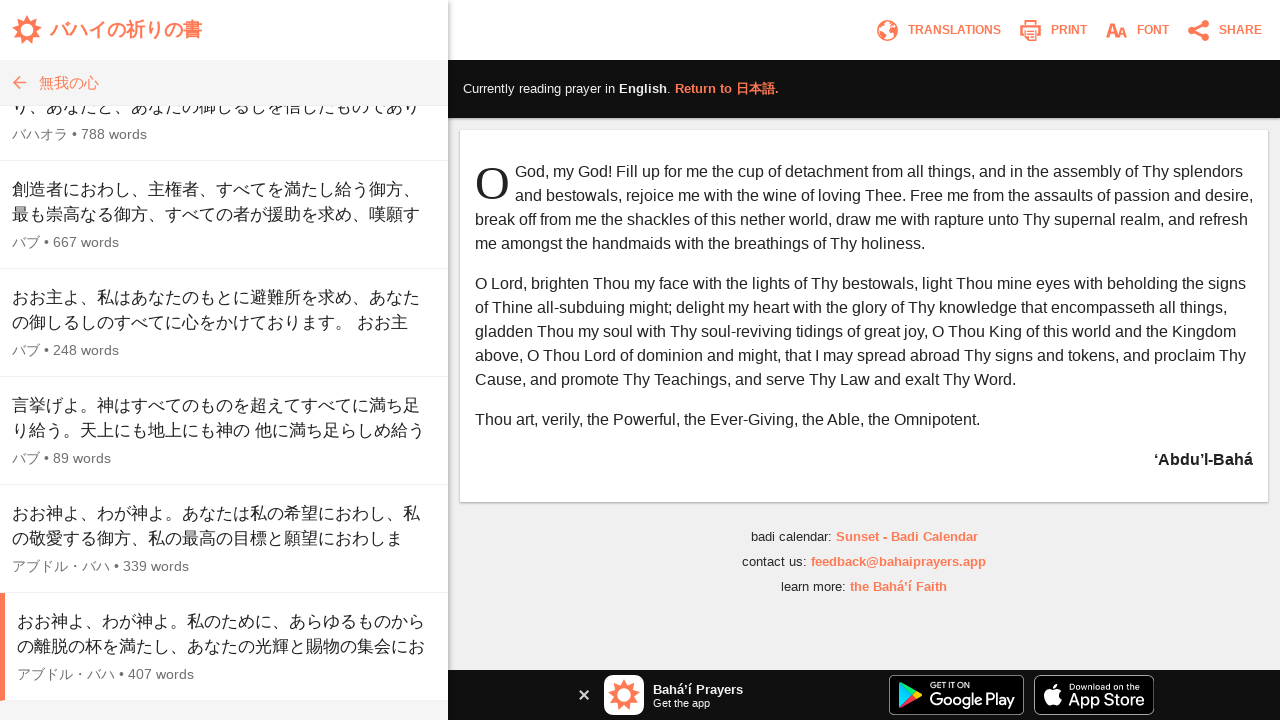

--- FILE ---
content_type: text/html; charset=utf-8
request_url: https://www.bahaiprayers.app/prayer?id=100212110&to=en
body_size: 16877
content:

<!DOCTYPE html>
<html lang="en" prefix="og:http://ogp.me/ns#">

    <head prefix="og:http://ogp.me/ns#">
        <meta charset="utf-8" />
        <title>O God, my God! Fill up&#x2026; &#x2022; Detachment &#x2022; Bah&#xE1;&#x2019;&#xED; Prayers</title>
        <meta property="og:url" content="https://www.bahaiprayers.app/prayer?id=205100" />
        <meta property="og:title" content="O God, my God! Fill up&#x2026; &#x2022; Detachment &#x2022; Bah&#xE1;&#x2019;&#xED; Prayers" />
        <meta property="og:description" content="O God, my God! Fill up for me the cup of detachment from all things, and in the assembly of Thy splendors and bestowals, rejoice me with the wine of&#x2026;" />
        <meta property="og:image" content="https://www.bahaiprayers.app/Images/ogimage-20200623.png" />
        <meta property="og:image:type" content="image/png" />
        <meta property="og:image:width" content="372" />
        <meta property="og:image:height" content="372" />
        <meta property="og:site_name" content="Bahá’í Prayers" />
        <meta name="description" content="O God, my God! Fill up for me the cup of detachment from all things, and in the assembly of Thy splendors and bestowals, rejoice me with the wine of&#x2026;" />
        <meta name="keywords" content="English, English, Bah&#xE1;&#x2019;&#xED; Prayers, &#x2018;Abdu&#x2019;l-Bah&#xE1;, Detachment, Baha&#x27;i Prayers, Bah&#xE1;&#x27;&#xED; Prayers, Bah&#xE1;&#x27;&#xED;, Baha&#x27;i, Baha&#x27;u&#x27;llah, Bah&#xE1;&#x27;u&#x27;ll&#xE1;h, the Bab, the B&#xE1;b, B&#xE1;b, &#x27;Abdu&#x2019;l-Bah&#xE1;, &#x27;Abdu&#x2019;l-Baha, Shoghi Effendi, prayer, prayers, writings, tablets, tablet, Hidden Words, the hidden words" />
        <meta name="twitter:card" content="summary" />
        <meta name="twitter:title" content="O God, my God! Fill up&#x2026; &#x2022; Detachment &#x2022; Bah&#xE1;&#x2019;&#xED; Prayers" />
        <meta name="twitter:description" content="O God, my God! Fill up for me the cup of detachment from all things, and in the assembly of Thy splendors and bestowals, rejoice me with the wine of&#x2026;" />
        <meta name="twitter:image" content="https://www.bahaiprayers.app/Images/ogimage-20200623.png" />
        <meta name="twitter:image:width" content="372" />
        <meta name="twitter:image:height" content="372" />
        <meta id="viewport" name="viewport" content="width=device-width, user-scalable=no, initial-scale=1, minimum-scale=1, maximum-scale=1">
        <link rel="apple-touch-icon" sizes="180x180" href="/apple-touch-icon.png?v=gAe8jr8rGx">
        <link rel="icon" type="image/png" sizes="32x32" href="/favicon-32x32.png?v=gAe8jr8rGx">
        <link rel="icon" type="image/png" sizes="16x16" href="/favicon-16x16.png?v=gAe8jr8rGx">
        <link rel="manifest" href="/site.webmanifest?v=gAe8jr8rGx">
        <link rel="mask-icon" href="/safari-pinned-tab.svg?v=gAe8jr8rGx" color="#ff7954">
        <link rel="shortcut icon" href="/favicon.ico?v=gAe8jr8rGx">
        <meta name="msapplication-TileColor" content="#ffffff">
        <meta name="theme-color" content="#FFFFFF">
        <link rel="canonical" href="https://www.bahaiprayers.app/prayer?id=205100" />
            <link rel="amphtml" href="https://www.bahaiprayers.app/prayer/amp?id=205100" />
        <style>html,body,div,p,h1,h2,h3,span,input{margin:0;padding:0}button{background:none;color:inherit;border:none;padding:0;font-size:inherit;cursor:pointer;outline:inherit}input,select{font-family:inherit}.appUpsellBannerContainer{width:100%;height:50px;background-color:#101010;display:flex;justify-content:center;align-items:center;color:#f5f5f5}.appUpsellBannerContainer .appUpsellBanner{max-width:600px;width:100%;padding:5px 10px;box-sizing:border-box;display:flex;justify-content:space-between;align-items:center}.appUpsellBannerContainer .appUpsellBanner a.ups_bannerlnk{display:flex;justify-content:space-between;align-items:center;text-decoration:none;width:100%;color:#f5f5f5}.appUpsellBannerContainer img{border:0;display:block}.appUpsellBannerContainer .upsell-left,.appUpsellBannerContainer .upsell-right{display:flex;align-items:center;height:100%}.appUpsellBannerContainer .upsell-right a.appDownloadButton{margin-left:10px;display:block}.appUpsellBannerContainer .upsell-right a.appDownloadButton:first-child{margin-left:0}.appUpsellBannerContainer .appUpsellText{padding-left:9px}.appUpsellBannerContainer .appUpsellText .appUpsellTitle{font-size:13px;font-weight:600}@media(max-width:330px){.appUpsellBannerContainer .appUpsellText{padding-left:0}.appUpsellBannerContainer img.ups_appic{display:none}}.appUpsellBannerContainer .appUpsellDescription{font-size:11px}.appUpsellBannerContainer .ups_cls{display:flex;justify-content:center;align-items:center;text-decoration:none;margin-right:10px;padding:5px}@media print{.appUpsellBannerContainer{display:none !important}}.navbarContainer{width:100%;color:#ff7954;display:flex;justify-content:center;align-items:center;height:60px;transition:.4s ease;transition-property:background-color,color,border-color,border-left-color,border-right-color,border-bottom-color,border-top-color,filter}@media print{.navbarContainer{display:none !important}}body.dark .navbarContainer{color:#eee}body.dark .navbarContainer img{filter:brightness(0) saturate(100%) invert(93%) sepia(76%) saturate(3309%) hue-rotate(200deg) brightness(144%) contrast(87%)}.navbarContainer .navbarInnerContainer{background-color:#fff;width:100%;height:100%;display:flex;justify-content:space-between;align-items:center;padding:0 5px 0 12px;box-sizing:border-box;transition:.4s ease;transition-property:background-color,color,border-color,border-left-color,border-right-color,border-bottom-color,border-top-color,filter}body.dark .navbarContainer .navbarInnerContainer{background-color:#1a1a1a}.navbarContainer .navbarInnerContainer a{text-decoration:none;color:#ff7954;transition:.4s ease;transition-property:background-color,color,border-color,border-left-color,border-right-color,border-bottom-color,border-top-color,filter}body.dark .navbarContainer .navbarInnerContainer a{color:#eee}.navbarContainer .navbarInnerContainer .rightNav{text-align:right;display:flex;align-items:center}.navbarContainer .navbarInnerContainer .rightNav>button{position:relative;padding-left:4px}.navbarContainer .navbarInnerContainer .rightNav>button span{transition:.4s ease;transition-property:background-color,color,border-color,border-left-color,border-right-color,border-bottom-color,border-top-color,filter;color:#ff7954}body.dark .navbarContainer .navbarInnerContainer .rightNav>button span{color:#eee}@media(max-width:650px){.navbarContainer .navbarInnerContainer .rightNav>button.printButton{display:none}}.navbarContainer .navbarInnerContainer .indexNav{display:flex;justify-content:space-between;align-items:center}.navbarContainer .navbarInnerContainer .indexNav .logoContainer{flex:1 0 auto}.navbarContainer .navbarInnerContainer .indexNav .logoContainer .appLogo{padding:5px 0;display:flex;align-items:center}.navbarContainer .navbarInnerContainer .indexNav .logoContainer .appLogo .appIcon img{border:0;display:block}.navbarContainer .navbarInnerContainer .indexNav .logoContainer .appLogo .appHeading{font-size:19px;padding-left:8px;font-weight:600}@media(max-width:330px){.navbarContainer .navbarInnerContainer .indexNav .logoContainer .appLogo .appHeading{font-size:16px;line-height:20px}}@media(max-width:300px){.navbarContainer .navbarInnerContainer .indexNav .logoContainer .appLogo .appHeading{font-size:13px}}.navbarContainer .navbarInnerContainer .navIcon{padding:5px 8px;cursor:pointer;border-radius:4px;font-size:12px;transition:.4s ease;transition-property:background-color,color,border-color,border-left-color,border-right-color,border-bottom-color,border-top-color,filter}.navbarContainer .navbarInnerContainer .navIcon:hover{background-color:#f5f5f5}body.dark .navbarContainer .navbarInnerContainer .navIcon:hover{background-color:#2a2a2a}body.dark .navbarContainer .navbarInnerContainer .navIcon.nightThemeToggleDay,.navbarContainer .navbarInnerContainer .navIcon.nightThemeToggleNight{display:none}.navbarContainer .navbarInnerContainer .navIcon.nightThemeToggleDay,body.dark .navbarContainer .navbarInnerContainer .navIcon.nightThemeToggleNight{display:block}.navbarContainer .navbarInnerContainer .navIcon img{vertical-align:middle;border:0}.navbarContainer .navbarInnerContainer .navIcon span{padding:0 5px;vertical-align:middle;text-transform:uppercase;font-weight:600}@media(max-width:550px){.navbarContainer .navbarInnerContainer .navIcon span{display:none}}.subNav{width:100%;background-color:#f5f5f5;border-bottom:1px solid #eee;height:45px;transition:.4s ease;transition-property:background-color,color,border-color,border-left-color,border-right-color,border-bottom-color,border-top-color,filter}@media print{.subNav{display:none !important}}body.dark .subNav{background-color:#2a2a2a;border-bottom-color:#222}.subNav .subNavInner{display:flex;justify-content:space-between;align-items:center;padding:0 7px;height:100%}.subNav .subNavInner a.backWrapper{display:flex;justify-content:flex-start;align-items:center;text-decoration:none;color:#ff7954;height:100%;transition:.4s ease;transition-property:background-color,color,border-color,border-left-color,border-right-color,border-bottom-color,border-top-color,filter}body.dark .subNav .subNavInner a.backWrapper{color:#ff7954}.subNav .subNavInner a.backWrapper.hasSecondary{max-width:80%}.subNav .subNavInner a.backWrapper .navIcon{display:block;border:0}.subNav .subNavInner a.backWrapper .primarySubNavText{font-size:15px;line-height:25px;height:25px;padding:0 10px 0 7px;text-overflow:ellipsis;white-space:nowrap;overflow:hidden}body.lrgFont .subNav .subNavInner a.backWrapper .primarySubNavText{font-size:18px}.subNav .subNavInner .secondarySubNavText{font-size:12px;line-height:30px;height:30px;padding:0 10px;color:#ff7954;text-overflow:ellipsis;white-space:nowrap;overflow:hidden;text-align:right;min-width:20%;box-sizing:border-box;transition:.4s ease;transition-property:background-color,color,border-color,border-left-color,border-right-color,border-bottom-color,border-top-color,filter}body.lrgFont .subNav .subNavInner .secondarySubNavText{font-size:14px}body.dark .subNav .subNavInner .secondarySubNavText{color:#ff7954}.slide-out-overlay{position:absolute;width:100%;height:100%;top:0;left:0;z-index:5;display:flex;visibility:hidden;align-items:center;background-color:rgba(0,0,0,0);transition:visibility .3s linear,background-color .3s ease-in-out}@media print{.slide-out-overlay{display:none}}@media(max-width:750px){.slide-out-overlay{position:fixed}}.slide-out-overlay.open{background-color:rgba(0,0,0,.7);visibility:visible}.slide-out-overlay.open .slide-out-body-wrap{transform:translateX(0)}.slide-out-overlay .slide-out-body-wrap{position:relative;min-width:300px;width:35%;height:100%;transform:translateX(-100%);transition:transform .3s ease-in-out;box-shadow:0 3px 6px rgba(0,0,0,.16),0 3px 6px rgba(0,0,0,.23)}html.amppage .slide-out-overlay .slide-out-body-wrap{transition:none}@media(max-width:750px){.slide-out-overlay .slide-out-body-wrap{width:80%;min-width:260px;max-width:400px}}.slide-out-overlay .slide-out-body-wrap .slide-out-body{background-color:#f5f5f5;height:100%;overflow:hidden;transition:.4s ease;transition-property:background-color,color,border-color,border-left-color,border-right-color,border-bottom-color,border-top-color,filter}body.dark .slide-out-overlay .slide-out-body-wrap .slide-out-body{background-color:#2a2a2a}.slide-out-overlay .slide-out-body-wrap .slide-out-body .slide-out-title-wrap{background-color:#fff;padding:60px 20px 15px;display:flex;justify-content:flex-start;align-items:center;transition:.4s ease;transition-property:background-color,color,border-color,border-left-color,border-right-color,border-bottom-color,border-top-color,filter}@media(max-height:350px){.slide-out-overlay .slide-out-body-wrap .slide-out-body .slide-out-title-wrap{padding-top:15px}}body.dark .slide-out-overlay .slide-out-body-wrap .slide-out-body .slide-out-title-wrap{background-color:#1a1a1a}.slide-out-overlay .slide-out-body-wrap .slide-out-body .slide-out-back{cursor:pointer;transition:all .1s ease-in-out;margin:0 10px 0 0;padding:0 0 0 5px}.slide-out-overlay .slide-out-body-wrap .slide-out-body .slide-out-back:hover{margin:0;padding:0 5px 0 0}.slide-out-overlay .slide-out-body-wrap .slide-out-body .slide-out-back img{border:0;display:block}.slide-out-overlay .slide-out-body-wrap .slide-out-body .slide-out-title{padding-left:10px;color:#ff7954;text-transform:lowercase;font-size:19px;line-height:30px;transition:.4s ease;transition-property:background-color,color,border-color,border-left-color,border-right-color,border-bottom-color,border-top-color,filter}body.dark .slide-out-overlay .slide-out-body-wrap .slide-out-body .slide-out-title{color:#ff7954}.slide-out-overlay .slide-out-body-wrap .slide-out-body .slide-out-content{height:calc(100% - 125px);padding:10px 0;overflow-y:auto}@media(max-height:350px){.slide-out-overlay .slide-out-body-wrap .slide-out-body .slide-out-content{height:calc(100% - 80px)}}.slide-out-overlay .slide-out-body-wrap .slide-out-body .slide-out-content .slide-out-section .slide-out-section-option{color:#1a1a1a;font-size:15px;display:flex;justify-content:center;align-items:center;transition:.4s ease;transition-property:background-color,color,border-color,border-left-color,border-right-color,border-bottom-color,border-top-color,filter;text-decoration:none;padding:15px 10px;background-color:#fff;border-bottom:1px solid #f5f5f5;cursor:pointer;height:25px;border-left:0 solid #ff7954;transition:border .1s ease-out}.slide-out-overlay .slide-out-body-wrap .slide-out-body .slide-out-content .slide-out-section .slide-out-section-option:hover{border-left-width:8px}body.dark .slide-out-overlay .slide-out-body-wrap .slide-out-body .slide-out-content .slide-out-section .slide-out-section-option{color:#f2f2f2;background-color:#1a1a1a;border-bottom-color:#101010;border-left-color:#ff7954}.slide-out-overlay .slide-out-body-wrap .slide-out-body .slide-out-content .slide-out-section .slide-out-section-option img{border:0;display:block;-webkit-user-select:none;-moz-user-select:none;-ms-user-select:none;user-select:none;margin-right:15px}body.dark .slide-out-overlay .slide-out-body-wrap .slide-out-body .slide-out-content .slide-out-section .slide-out-section-option img.show-dark{display:block}body.dark .slide-out-overlay .slide-out-body-wrap .slide-out-body .slide-out-content .slide-out-section .slide-out-section-option img.show-light{display:none}.slide-out-overlay .slide-out-body-wrap .slide-out-body .slide-out-content .slide-out-section .slide-out-section-option img.show-dark{display:none}footer{color:#2a2a2a;font-size:13px;line-height:15px;padding:15px 5px 30px 5px;transition:.4s ease;transition-property:background-color,color,border-color,border-left-color,border-right-color,border-bottom-color,border-top-color,filter}footer div{margin-bottom:10px;text-align:center}footer div .footer-link{color:#ff7954;text-decoration:none;font-weight:600;transition:.4s ease;transition-property:background-color,color,border-color,border-left-color,border-right-color,border-bottom-color,border-top-color,filter}body.dark footer div .footer-link{color:#ff7954}footer div .footer-link:hover{text-decoration:underline}body.dark footer{color:#eee}@media print{footer{display:none !important}}body{position:relative;background-color:#eee;font-family:"Helvetica Neue","Segoe UI",Arial,sans-serif;transition:.4s ease;transition-property:background-color,color,border-color,border-left-color,border-right-color,border-bottom-color,border-top-color,filter}body.dark{background-color:#2a2a2a}@media print{body{background-color:#fff !important}}@media(max-width:750px){body{background-color:#f5f5f5}body.dark{background-color:#222}}.font-zh{font-family:"Helvetica Neue","Segoe UI",Arial,"Microsoft YaHei New","Microsoft Yahei","微软雅黑","宋体",SimSun,STXihei,"华文细黑",sans-serif}.font-ja{font-family:"Helvetica Neue","Segoe UI",Arial,"ヒラギノ角ゴ Pro W3","Hiragino Kaku Gothic Pro",Osaka,"メイリオ",Meiryo,"ＭＳ Ｐゴシック","MS PGothic",sans-serif}.font-ar{font-family:"Helvetica Neue",Arial,sans-serif}#bodyWrap{position:relative;width:100vw;height:100vh;top:0;left:0;overflow:hidden}@media print{#bodyWrap{overflow:visible;height:auto !important}}@media(max-width:750px){#bodyWrap{height:auto;width:100%;overflow-y:visible}}#bodyContent{width:1396px;margin:0 auto;height:calc(100% - 38px);top:19px;border-radius:3px;overflow:hidden;position:relative;box-shadow:0 1px 1px 0 rgba(0,0,0,.06),0 2px 5px 0 rgba(0,0,0,.2)}@media print{#bodyContent{overflow:visible;box-shadow:none}}@media(max-width:1440px){#bodyContent{top:0;height:100%;width:100%;border-radius:0}}@media(max-width:750px){#bodyContent{height:auto;overflow-y:visible;box-shadow:none}}#paneWrapper{width:100%;height:100%}@media(max-width:750px){#paneWrapper{height:auto}}#paneWrapper.upApp>.appUpsellBannerContainer,#paneWrapper.upAllApp>.appUpsellBannerContainer{display:none}@media(max-width:750px){#paneWrapper.upApp #panes,#paneWrapper.upAllApp #panes{padding-bottom:50px}#paneWrapper.upApp>.appUpsellBannerContainer,#paneWrapper.upAllApp>.appUpsellBannerContainer{position:fixed;bottom:0;left:0;right:0;z-index:2;display:flex}}@media(max-width:600px){#paneWrapper.upAllApp #panes{padding-bottom:0}#paneWrapper.upAllApp>.appUpsellBannerContainer{display:none}}#leftpane{width:35%;min-width:300px;box-shadow:1px 1px 2px 0 rgba(0,0,0,.06),2px 2px 5px 0 rgba(0,0,0,.2);z-index:1;background-color:#f5f5f5;position:relative;overflow:hidden;height:100%;transition:.4s ease;transition-property:background-color,color,border-color,border-left-color,border-right-color,border-bottom-color,border-top-color,filter}#leftpane .leftpaneOuterContent{height:100%}body.dark #leftpane{background-color:#222}@media print{#leftpane{display:none}}@media(min-width:751px){#leftpane footer{display:none}}#leftpane .leftpaneContent{height:calc(100% - 60px)}#leftpane .leftpaneContent .leftpaneScrollable{height:calc(100% - 65px);overflow-y:auto}@media(max-width:750px){#leftpane{height:auto;overflow-y:visible;background-color:transparent;box-shadow:none}body.dark #leftpane{background-color:transparent}#leftpane .leftpaneContent{height:auto}#leftpane .leftpaneContent .leftpaneScrollable{height:auto;overflow-y:visible}}#panes{display:flex;justify-content:center;align-items:flex-start;height:100%}@media(max-width:750px){#panes{height:auto}#panes #rightpane{display:none}#panes #leftpane{width:100%;min-width:0}#panes.prayerOpen #leftpane{display:none}#panes.prayerOpen #rightpane{width:100%;display:block}}#rightpane{display:flex;flex-direction:column;width:65%;height:100%;z-index:0;background-color:#f0f0f0;transition:.4s ease;transition-property:background-color,color,border-color,border-left-color,border-right-color,border-bottom-color,border-top-color,filter}body.dark #rightpane{background-color:#222}#rightpane .rightpaneContent{height:100%;width:100%;overflow:hidden}#rightpane .rightpaneContent .rightpaneScrollable{height:calc(100% - 60px);overflow-y:auto}@media print{#rightpane{height:auto !important;width:100%}#rightpane .rightpaneContent{height:auto !important;overflow:visible !important}#rightpane .rightpaneContent .rightpaneScrollable{height:auto !important;overflow:visible !important}}@media(max-width:750px){#rightpane{height:auto;background-color:transparent}body.dark #rightpane{background-color:transparent}#rightpane .rightpaneContent{height:auto;overflow-y:visible}#rightpane .rightpaneContent .rightpaneScrollable{height:auto;overflow-y:visible}}@media(max-width:750px){#rightpane>.appUpsellBannerContainer{display:none}}#rightpane .subNav,#rightpane .logoContainer{display:none}@media(max-width:750px){#rightpane .subNav,#rightpane .logoContainer{display:block}}.prayersListSubcategory,.prayersListCategory{background-color:#f5f5f5;text-align:center;color:#222;font-weight:600;transition:.4s ease;transition-property:background-color,color,border-color,border-left-color,border-right-color,border-bottom-color,border-top-color,filter}body.dark .prayersListSubcategory,body.dark .prayersListCategory{background-color:#2a2a2a;color:#eee}.prayersListSubcategory{font-size:15px;padding:10px 5px 5px 5px}body.lrgFont .prayersListSubcategory{font-size:18px}.prayersListCategory{font-size:18px;padding:10px 5px}body.lrgFont .prayersListCategory{font-size:21px}.prayersListPrayer{background-color:#fff;border-bottom:1px solid #f2f2f2;transition:.4s ease;transition-property:background-color,color,border-color,border-left-color,border-right-color,border-bottom-color,border-top-color,filter}body.dark .prayersListPrayer{background-color:#1a1a1a;border-bottom-color:#101010}@media print{.prayersListPrayer{background-color:#fff !important}}.prayersListPrayer:hover{background-color:#f0f0f0}body.dark .prayersListPrayer:hover{background-color:#222}.prayersListPrayer.selected{border-left:5px solid #ff7954}body.dark .prayersListPrayer.selected{border-left-color:#ff7954}.prayersListPrayer>a{text-decoration:none;display:block;width:100%}.prayersListPrayer>a>div{padding:16px 12px}.prayersListPrayer .prayerListStartText{font-size:17px;line-height:25px;height:50px;overflow:hidden;color:#222;transition:.4s ease;transition-property:background-color,color,border-color,border-left-color,border-right-color,border-bottom-color,border-top-color,filter}body.lrgFont .prayersListPrayer .prayerListStartText{font-size:20px}body.dark .prayersListPrayer .prayerListStartText{color:#eee}.prayersListPrayer .prayerItemPrayerTitle{font-weight:600}.prayersListPrayer .prayerItemMetaData{padding-top:5px;font-size:14px;line-height:20px;color:#707070;transition:.4s ease;transition-property:background-color,color,border-color,border-left-color,border-right-color,border-bottom-color,border-top-color,filter}body.dark .prayersListPrayer .prayerItemMetaData{color:#bbb}.prayersListPrayer .prayerItemMetaData span{display:inline-block}.prayersListPrayer .prayerItemMetaData span.authorName{font-size:14px}body.lrgFont .prayersListPrayer .prayerItemMetaData span.authorName{font-size:17px}#prayerContainer{color:#222;margin:12px;box-shadow:0 1px 3px rgba(0,0,0,.12),0 1px 2px rgba(0,0,0,.24);transition:.4s ease;transition-property:background-color,color,border-color,border-left-color,border-right-color,border-bottom-color,border-top-color,filter}html.amppage #prayerContainer{font-size:.625em}body.dark #prayerContainer{color:#eee}@media print{#prayerContainer{margin:0 !important;background-color:#fff !important;color:#000 !important;box-shadow:none !important}}#prayerContainer #prayer{font-size:1.6em;padding:1.875em .9375em;background-color:#fff;border-radius:2px 2px;color:#222;transition:.4s ease;transition-property:background-color,color,border-color,border-left-color,border-right-color,border-bottom-color,border-top-color,filter}#prayerContainer #prayer.lrgFont{font-size:1.84em}#prayerContainer #prayer.serif,#prayerContainer #prayer .dropcap{font-family:Georgia,serif}#prayerContainer #prayer p.note{font-family:"Helvetica Neue","Segoe UI",Arial,sans-serif}#prayerContainer #prayer.font-zh,#prayerContainer #prayer.font-zh p.note{font-family:"Helvetica Neue","Segoe UI",Arial,"Microsoft YaHei New","Microsoft Yahei","微软雅黑","宋体",SimSun,STXihei,"华文细黑",sans-serif}#prayerContainer #prayer.font-ja,#prayerContainer #prayer.font-ja p.note{font-family:"Helvetica Neue","Segoe UI",Arial,"ヒラギノ角ゴ Pro W3","Hiragino Kaku Gothic Pro",Osaka,"メイリオ",Meiryo,"ＭＳ Ｐゴシック","MS PGothic",sans-serif}#prayerContainer #prayer.font-ar,#prayerContainer #prayer.font-ar p.note{font-family:"Helvetica Neue",Arial,sans-serif}body.dark #prayerContainer #prayer{color:#eee;background-color:#1a1a1a}@media print{#prayerContainer #prayer{background-color:#fff !important;color:#222 !important;padding:0 !important}}#prayerContainer #prayer p{clear:both;margin-bottom:1em;line-height:1.5em}#prayerContainer #prayer p.invoc{text-align:center;font-size:1.1em}#prayerContainer #prayer p.s_cntr{text-align:center}#prayerContainer #prayer p.s_nogap{margin-bottom:0}#prayerContainer #prayer p.s_strg{font-weight:600}#prayerContainer #prayer p.author{margin:0;font-weight:600;text-align:right}#prayerContainer #prayer p.note{color:#707070}body.dark #prayerContainer #prayer p.note{color:#bbb}@media print{#prayerContainer #prayer p.note{color:#707070 !important}}#prayerContainer #prayer p.quote{margin:0}#prayerContainer #prayer p.citation{color:#707070;font-size:.8em;margin-bottom:1.875em}body.dark #prayerContainer #prayer p.citation{color:#bbb}@media print{#prayerContainer #prayer p.citation{color:#707070 !important}}#prayerContainer #prayer p.citation.end{text-align:right;margin-top:1.25em;margin-bottom:0}#prayerContainer #prayer[dir="rtl"] p.author{text-align:left}#prayerContainer #prayer.supportsItalics p.note,#prayerContainer #prayer.supportsItalics p.quote,#prayerContainer #prayer.supportsItalics p.invoc{font-style:italic}#prayerContainer #prayer span.dropcap{float:left;display:inline;position:relative;font-size:3em;margin:0 .104em 0 0;padding:0;line-height:.958em}#prayerContainer #prayer h3{font-size:1em;margin-bottom:1em;line-height:1.5em;text-align:center;font-weight:600}#prayerContainer #prayer h1{font-size:1.375em;margin-bottom:1em;word-wrap:break-word;text-align:center;font-weight:600}#fontSelectOuter .font-select-section{display:flex;justify-content:center;align-items:center;margin:30px 0}#fontSelectOuter .font-select-section-heading{width:20%;color:#2a2a2a;font-size:14px;font-weight:600;transition:.4s ease;transition-property:background-color,color,border-color,border-left-color,border-right-color,border-bottom-color,border-top-color,filter}body.dark #fontSelectOuter .font-select-section-heading{color:#eee}#fontSelectOuter .font-select-choices{display:flex;justify-content:space-between;align-items:center;width:90%}#fontSelectOuter .font-select-choices #font-select-text-size{width:70%;background-color:#fff;height:45px;display:flex;align-items:center;justify-content:space-around;border-radius:2px;box-shadow:0 1px 3px rgba(0,0,0,.12),0 1px 2px rgba(0,0,0,.24);transition:.4s ease;transition-property:background-color,color,border-color,border-left-color,border-right-color,border-bottom-color,border-top-color,filter}body.dark #fontSelectOuter .font-select-choices #font-select-text-size{background-color:#1a1a1a}#fontSelectOuter .font-select-choices .text-size-slider{width:70%;height:10px;padding:0;margin:0}#fontSelectOuter .font-select-choices .size-selection-demo{display:flex;justify-content:center;align-items:center;height:45px;width:10%;font-size:1.6em;color:#222;transition:.4s ease;transition-property:background-color,color,border-color,border-left-color,border-right-color,border-bottom-color,border-top-color,filter}body.dark #fontSelectOuter .font-select-choices .size-selection-demo{color:#eee}#fontSelectOuter .font-select-choices .size-selection-demo>div{margin-top:-.19em}#fontSelectOuter .font-select-choices .font-option{display:flex;justify-content:center;align-items:center;font-size:14px;width:30%;height:45px;text-align:center;border:0;cursor:pointer;box-sizing:border-box;transition:.4s ease;transition-property:background-color,color,border-color,border-left-color,border-right-color,border-bottom-color,border-top-color,filter;text-transform:uppercase;font-weight:600;box-shadow:0 1px 3px rgba(0,0,0,.12),0 1px 2px rgba(0,0,0,.24);border-radius:2px}#fontSelectOuter .font-select-choices .font-option.nightThemeToggleNight,#fontSelectOuter .font-select-choices .font-option.typeface-option.selected{color:#ff7954;border:2px solid #ff7954}#fontSelectOuter .font-select-choices .font-option.nightThemeToggleNight{background-color:#fff}#fontSelectOuter .font-select-choices .font-option.typeface-option{color:#222;border-color:#fff;background-color:#fff}#fontSelectOuter .font-select-choices .font-option.nightThemeToggleDay{color:#eee;background-color:#1a1a1a;border-color:#1a1a1a}body.dark #fontSelectOuter .font-select-choices .font-option.nightThemeToggleNight{color:#222;border:0;border-color:#fff}body.dark #fontSelectOuter .font-select-choices .font-option.nightThemeToggleDay,body.dark #fontSelectOuter .font-select-choices .font-option.typeface-option.selected{color:#ff7954;border:2px solid #ff7954}body.dark #fontSelectOuter .font-select-choices .font-option.typeface-option{color:#eee;background-color:#1a1a1a;border-color:#1a1a1a}#fontSelectOuter .font-select-choices .font-option.textFontSerif{font-family:Georgia,serif;font-size:14px}#prayer-translation-context{box-shadow:0 1px 3px rgba(0,0,0,.12),0 1px 2px rgba(0,0,0,.24)}@media print{#prayer-translation-context{display:none}}#prayer-translation-context #prayer-translation-context-inner{padding:20px 15px;background-color:#101010;font-size:13px;color:#eee}#prayer-translation-context #prayer-translation-context-inner a{color:#ff7954;text-decoration:none}#prayer-translation-context #prayer-translation-context-inner a:hover{text-decoration:underline}#prayer-translation-context #prayer-translation-context-inner .lrgFont{font-size:15px}#prayerTranslationOuter #prayer-translation-prelude{padding:0 15px 5px;font-size:12px;text-align:center;color:#2a2a2a}body.dark #prayerTranslationOuter #prayer-translation-prelude{color:#eee}#prayerTranslationOuter #prayer-translation-prelude .selected-language{font-weight:600}#prayerTranslationOuter #prayer-translation-prelude .selected-language.lrgFont{font-size:14px}#prayerTranslationOuter #prayer-translation-prelude div{padding:10px 0}#prayerTranslationOuter #prayer-translation-prelude .other-language-choices-title{font-size:15px}#prayerTranslationOuter .languageName{font-size:15px}#prayerTranslationOuter .languageName.lrgFont{font-size:18px}</style>
            <script src="/js/bundleprayer.min.js?v=e9j76KF-BQGCBamvYUYsfgAjvnLJHPo1PkrJes_6GAI" async></script>
            <script src="/js/inst.min.js?v=ten-9YJIswgUefcPuRuyIdspA73Eth95t6k84Apo1bM"></script>
            <script src='https://www.google-analytics.com/analytics.js' async></script>
            <script type="application/ld&#x2B;json">
                {
                "@context": "http://schema.org",
                "@type": "BreadcrumbList",
                "itemListElement": [{
                "@type": "ListItem",
                "position": 1,
                "item": {
                "@id": "https://www.bahaiprayers.app/?l=en",
                "name": "English"
                }
                },{
                "@type": "ListItem",
                "position": 2,
                "item": {
                "@id": "https://www.bahaiprayers.app/category?id=205&amp;l=en",
                "name": "Detachment"
                }
                }]
                }
            </script>

    </head>

<body class="">
    <div id="bodyWrap">
        <div id="bodyContent">
            <div id="paneWrapper" class="upAllApp">
                <div id="panes" class="prayerOpen">
                    <div id="leftpane">
                        <div class="leftpaneOuterContent">
                            <div class="navbarContainer">
                                <div class="navbarInnerContainer">
                                    <div class="indexNav">
                                        <div class="logoContainer">
                                            <a href="/?l=ja">
                                                <div class="appLogo">
                                                    <div class="appIcon">
                                                        <img src="/Images/appicon_web.svg?v=H5YdZJ73qXH7ohxjFz1Lyru6GIBmZXEhy9v0g6j7PDY" alt="Bahá’í Prayers Logo" width="30" height="30" />
                                                    </div>
                                                    <div class="appHeading font-ja">
                                                        &#x30D0;&#x30CF;&#x30A4;&#x306E;&#x7948;&#x308A;&#x306E;&#x66F8;
                                                    </div>
                                                </div>
                                            </a>
                                        </div>
                                    </div>
                                </div>
                            </div>
                            <div class="leftpaneContent">
                                
    
<div class="subNav">
    <div class="subNavInner">
        <a class="backWrapper" href="/?l=ja">
            <div class="backButton">
                <img src="/Images/subnav_back.svg?v=RyMRpjahg8PGadBQFKcYJHWAya3D8aH0WUIbPjJxxmw" alt="Back" class="navIcon" width="25" height="25" />
            </div>
            <div class="primarySubNavText font-ja">&#x7121;&#x6211;&#x306E;&#x5FC3;</div>
        </a>
    </div>
</div>
    <div class="leftpaneScrollable">

<div class="prayerListContainer font-ja">
            <div class="prayersListPrayer">
                <a href="/prayer?id=100212010">
                    <div>
                        <div class="prayerListStartText">
                            <span class="prayerItemPrayerText">&#x304A;&#x304A;&#x795E;&#x3088;&#x3001;&#x79C1;&#x3092;&#x3042;&#x306A;&#x305F;&#x306E;&#x304A;&#x305D;&#x3070;&#x8FD1;&#x304F;&#x306B;&#x5C0E;&#x304D;&#x7D66;&#x3044;&#x3001;&#x3042;&#x306A;&#x305F;&#x306E;&#x5FA1;&#x5BAE;&#x5C45;&#x306E;&#x5883;&#x5185;&#x306B;&#x4F4F;&#x307E;&#x308F;&#x305B;&#x7D66;&#x3048;&#x3002;&#x3042;&#x306A;&#x305F;&#x304B;&#x3089;&#x9060;&#x304F;&#x96E2;&#x308C;&#x3066;&#x3044;&#x308B;&#x3053;&#x3068;&#x306B;&#x3088;&#x308A;&#x3001;&#x3082;&#x306F;&#x3084;&#x79C1;&#x306F;&#x307E;&#x3063;&#x305F;&#x304F;&#x6D88;&#x8017;&#x3057;&#x5C3D;&#x304F;&#x3055;&#x308C;&#x3066;&#x304A;&#x308A;&#x307E;&#x3059;&#x3002;&#x3054;&#x6069;&#x5BF5;&#x306E;&#x7FFC;&#x306E;&#x4E0B;&#x9670;&#x306B;&#x79C1;&#x3092;&#x61A9;&#x308F;&#x305B;&#x7D66;&#x3048;&#x3002;&#x3042;&#x306A;&#x305F;&#x304B;&#x3089;&#x306E;&#x5225;&#x96E2;&#x306E;&#x708E;&#x306F;&#x79C1;&#x306E;&#x5FC3;&#x3092;&#x6EB6;&#x304B;&#x3057;&#x3066;&#x3057;&#x307E;&#x3044;&#x307E;&#x3057;&#x305F;&#x3002;&#x79C1;&#x3092;&#x307E;&#x3053;&#x3068;&#x306E;&#x547D;&#x306E;&#x5DDD;&#x306B;&#x8FD1;&#x3065;&#x3051;&#x7D66;&#x3048;&#x3002;&#x79C1;&#x306E;&#x9B42;&#x306F;&#x7D76;&#x3048;&#x305A;&#x3042;&#x306A;&#x305F;&#x3092;&#x6C42;&#x3081;&#x307E;&#x3064;&#x308B;&#x6E07;&#x304D;&#x3067;&#x713C;&#x3051;&#x3064;&#x304F;&#x3070;&#x304B;&#x308A;&#x3067;&#x3042;&#x308A;&#x307E;&#x3059;&#x3002;&#x304A;&#x304A;&#x795E;&#x3088;&#x3001;&#x79C1;&#x306E;&#x5606;&#x606F;&#x306F;&#x79C1;&#x306E;&#x82E6;&#x60B6;&#x306E;&#x82E6;&#x3055;&#x3092;&#x8A34;&#x2026;</span>
                        </div>
                        <div class="prayerItemMetaData" dir="ltr">
                                <span class="authorName font-ja">&#x30D0;&#x30CF;&#x30AA;&#x30E9;</span>
                                <span> • </span>
                            <span>496 words</span>
                        </div>
                    </div>
                </a>
            </div>
            <div class="prayersListPrayer">
                <a href="/prayer?id=100212020">
                    <div>
                        <div class="prayerListStartText">
                            <span class="prayerItemPrayerText">&#x304A;&#x304A;&#x308F;&#x304C;&#x795E;&#x3088;&#x3001;&#x3042;&#x306A;&#x305F;&#x306B;&#x8A89;&#x308C;&#x3042;&#x308C;&#x3002;&#x3042;&#x306A;&#x305F;&#x306B;&#x611F;&#x8B1D;&#x3092;&#x6367;&#x3052;&#x307E;&#x3059;&#x3002;&#x3042;&#x306A;&#x305F;&#x306F;&#x3054;&#x6148;&#x60B2;&#x306E;&#x66D9;&#x3067;&#x3042;&#x308A;&#x3001;&#x5FA1;&#x6075;&#x307F;&#x306E;&#x591C;&#x660E;&#x3051;&#x306E;&#x5730;&#x3067;&#x3042;&#x308B;&#x5FA1;&#x65B9;&#x3001;&#x5927;&#x696D;&#x306E;&#x5B9D;&#x5EAB;&#x306A;&#x308B;&#x5FA1;&#x65B9;&#x3092;&#x79C1;&#x306B;&#x77E5;&#x3089;&#x3057;&#x3081;&#x7D66;&#x3044;&#x307E;&#x3057;&#x305F;&#x3002;&#x79C1;&#x304C;&#x5E38;&#x306B;&#x3001;&#x3044;&#x304B;&#x306A;&#x308B;&#x72B6;&#x6CC1;&#x306E;&#x3082;&#x3068;&#x3067;&#x3082;&#x3042;&#x306A;&#x305F;&#x306E;&#x5FA1;&#x7DB1;&#x306B;&#x3059;&#x304C;&#x308A;&#x3001;&#x3042;&#x306A;&#x305F;&#x4EE5;&#x5916;&#x306E;&#x3059;&#x3079;&#x3066;&#x306E;&#x3082;&#x306E;&#x304B;&#x3089;&#x96E2;&#x8131;&#x3057;&#x3001;&#x3042;&#x306A;&#x305F;&#x306E;&#x5553;&#x793A;&#x306E;&#x5730;&#x5E73;&#x7DDA;&#x3092;&#x898B;&#x3064;&#x3081;&#x3001;&#x3042;&#x306A;&#x305F;&#x306E;&#x66F8;&#x7C21;&#x3067;&#x79C1;&#x306E;&#x305F;&#x3081;&#x306B;&#x5B9A;&#x3081;&#x7D66;&#x3046;&#x305F;&#x3053;&#x3068;&#x3092;&#x79C1;&#x304C;&#x5B9F;&#x884C;&#x3067;&#x304D;&#x307E;&#x3059;&#x3088;&#x3046;&#x3001;&#x3042;&#x306A;&#x305F;&#x306E;&#x5FA1;&#x540D;&#x306B;&#x3088;&#x308A;&#x61C7;&#x9858;&#x3044;&#x305F;&#x3057;&#x307E;&#x3059;&#x3002;&#x3042;&#x306A;&#x305F;&#x306E;&#x2026;</span>
                        </div>
                        <div class="prayerItemMetaData" dir="ltr">
                                <span class="authorName font-ja">&#x30D0;&#x30CF;&#x30AA;&#x30E9;</span>
                                <span> • </span>
                            <span>451 words</span>
                        </div>
                    </div>
                </a>
            </div>
            <div class="prayersListPrayer">
                <a href="/prayer?id=100212030">
                    <div>
                        <div class="prayerListStartText">
                            <span class="prayerItemPrayerText">&#x5FA1;&#x540D;&#x306B;&#x8A89;&#x308C;&#x3042;&#x308C;&#x3001;&#x304A;&#x304A;&#x308F;&#x304C;&#x795E;&#x3088;&#x3002;&#x3054;&#x547D;&#x4EE4;&#x306B;&#x3088;&#x308A;&#x3001;&#x307E;&#x305F;&#x304A;&#x671B;&#x307F;&#x306B;&#x5FDC;&#x3058;&#x3066;&#x5168;&#x5275;&#x9020;&#x7269;&#x306B;&#x653E;&#x6563;&#x3055;&#x308C;&#x305F;&#x5FA1;&#x6075;&#x307F;&#x306E;&#x5FA1;&#x8863;&#x306E;&#x82B3;&#x9999;&#x306B;&#x3088;&#x308A;&#x61C7;&#x9858;&#x3044;&#x305F;&#x3057;&#x307E;&#x3059;&#x3002;&#x307E;&#x305F;&#x3001;&#x5A01;&#x53B3;&#x3068;&#x3054;&#x4E3B;&#x6A29;&#x306E;&#x529B;&#x306B;&#x3088;&#x308A;&#x3001;&#x3054;&#x6148;&#x60B2;&#x306E;&#x5730;&#x5E73;&#x7DDA;&#x306B;&#x660E;&#x308B;&#x304F;&#x8F1D;&#x3044;&#x305F;&#x5FA1;&#x5FC3;&#x306E;&#x663C;&#x306E;&#x661F;&#x306B;&#x3088;&#x308A;&#x61C7;&#x9858;&#x3044;&#x305F;&#x3057;&#x307E;&#x3059;&#x3002;&#x79C1;&#x304C;&#x3059;&#x3079;&#x3066;&#x306E;&#x611B;&#x60C5;&#x3092;&#x8FBC;&#x3081;&#x3066;&#x3001;&#x3042;&#x306A;&#x305F;&#x306B;&#x5411;&#x304B;&#x3046;&#x3053;&#x3068;&#x304C;&#x3067;&#x304D;&#x307E;&#x3059;&#x3088;&#x3046;&#x3001;&#x79C1;&#x306E;&#x5FC3;&#x304B;&#x3089;&#x3059;&#x3079;&#x3066;&#x306E;&#x7A7A;&#x865A;&#x306A;&#x601D;&#x3044;&#x3068;&#x7121;&#x76CA;&#x306A;&#x60F3;&#x50CF;&#x3092;&#x6D88;&#x3057;&#x53BB;&#x308A;&#x7D66;&#x3048;&#x3002;&#x304A;&#x304A;&#x5168;&#x4EBA;&#x985E;&#x306E;&#x4E3B;&#x306A;&#x308B;&#x5FA1;&#x65B9;&#x3088;&#x3002;&#x2026;</span>
                        </div>
                        <div class="prayerItemMetaData" dir="ltr">
                                <span class="authorName font-ja">&#x30D0;&#x30CF;&#x30AA;&#x30E9;</span>
                                <span> • </span>
                            <span>326 words</span>
                        </div>
                    </div>
                </a>
            </div>
            <div class="prayersListPrayer">
                <a href="/prayer?id=100212040">
                    <div>
                        <div class="prayerListStartText">
                            <span class="prayerItemPrayerText">&#x304A;&#x304A;&#x308F;&#x304C;&#x795E;&#x3088;&#x3001;&#x3044;&#x304B;&#x306B;&#x591A;&#x304F;&#x306E;&#x51B7;&#x3084;&#x3084;&#x304B;&#x306A;&#x5FC3;&#x304C;&#x3042;&#x306A;&#x305F;&#x306E;&#x5927;&#x696D;&#x306E;&#x706B;&#x3067;&#x71C3;&#x3048;&#x3055;&#x304B;&#x308A;&#x3001;&#x3044;&#x304B;&#x306B;&#x591A;&#x304F;&#x306E;&#x7720;&#x308A;&#x306B;&#x3042;&#x3063;&#x305F;&#x4EBA;&#x3005;&#x304C;&#x3042;&#x306A;&#x305F;&#x306E;&#x7518;&#x7F8E;&#x306A;&#x308B;&#x5FA1;&#x58F0;&#x306B;&#x547C;&#x3073;&#x899A;&#x307E;&#x3055;&#x308C;&#x305F;&#x3053;&#x3068;&#x3067;&#x3042;&#x308A;&#x307E;&#x3057;&#x3087;&#x3046;&#x3002;&#x307E;&#x305F;&#x3001;&#x4F55;&#x3068;&#x591A;&#x304F;&#x306E;&#x7570;&#x90A6;&#x4EBA;&#x304C;&#x3042;&#x306A;&#x305F;&#x306E;&#x552F;&#x4E00;&#x6027;&#x306E;&#x6728;&#x9670;&#x306B;&#x5E87;&#x8B77;&#x3092;&#x6C42;&#x3081;&#x3001;&#x4F55;&#x3068;&#x591A;&#x304F;&#x306E;&#x6E07;&#x304D;&#x306B;&#x3042;&#x3048;&#x3050;&#x4EBA;&#x3005;&#x304C;&#x3042;&#x306A;&#x305F;&#x306E;&#x5FA1;&#x4EE3;&#x306B;&#x3042;&#x306A;&#x305F;&#x306E;&#x751F;&#x547D;&#x306E;&#x6CC9;&#x3092;&#x6E07;&#x671B;&#x3057;&#x305F;&#x3053;&#x3068;&#x3067;&#x3042;&#x308A;&#x307E;&#x3057;&#x3087;&#x3046;&#x3002; &#x3042;&#x306A;&#x305F;&#x306B;&#x5411;&#x304B;&#x3044;&#x3001;&#x304A;&#x9854;&#x306E;&#x5FA1;&#x5149;&#x306E;&#x66D9;&#x306B;&#x5230;&#x9054;&#x305B;&#x3093;&#x3068;&#x6025;&#x3050;&#x8005;&#x306B;&#x795D;&#x798F;&#x3042;&#x308C;&#x3002;&#x3042;&#x306A;&#x305F;&#x306E;&#x5553;&#x793A;&#x306E;&#x2026;</span>
                        </div>
                        <div class="prayerItemMetaData" dir="ltr">
                                <span class="authorName font-ja">&#x30D0;&#x30CF;&#x30AA;&#x30E9;</span>
                                <span> • </span>
                            <span>476 words</span>
                        </div>
                    </div>
                </a>
            </div>
            <div class="prayersListPrayer">
                <a href="/prayer?id=100212050">
                    <div>
                        <div class="prayerListStartText">
                            <span class="prayerItemPrayerText">&#x304A;&#x304A;&#x308F;&#x304C;&#x795E;&#x3088;&#x3002;&#x3042;&#x306A;&#x305F;&#x304C;&#x5FA1;&#x56FD;&#x306B;&#x706F;&#x3057;&#x7D66;&#x3046;&#x305F;&#x706B;&#x304C;&#x4F55;&#x3067;&#x3042;&#x308B;&#x306E;&#x304B;&#x79C1;&#x306B;&#x306F;&#x5206;&#x304B;&#x308A;&#x307E;&#x305B;&#x3093;&#x3002;&#x5927;&#x5730;&#x306F;&#x305D;&#x306E;&#x5149;&#x8F1D;&#x3092;&#x66C7;&#x3089;&#x305B;&#x308B;&#x3053;&#x3068;&#x304C;&#x3067;&#x304D;&#x305A;&#x3001;&#x6C34;&#x3082;&#x305D;&#x306E;&#x708E;&#x3092;&#x6D88;&#x3059;&#x3053;&#x3068;&#x306F;&#x3067;&#x304D;&#x307E;&#x305B;&#x3093;&#x3002;&#x4E16;&#x754C;&#x4E2D;&#x306E;&#x3044;&#x304B;&#x306A;&#x308B;&#x4EBA;&#x306B;&#x3082;&#x305D;&#x306E;&#x52E2;&#x529B;&#x306B;&#x62B5;&#x6297;&#x3059;&#x308B;&#x529B;&#x306F;&#x3042;&#x308A;&#x307E;&#x305B;&#x3093;&#x3002;&#x305D;&#x306E;&#x706B;&#x306B;&#x8FD1;&#x3065;&#x304D;&#x3001;&#x305D;&#x306E;&#x3046;&#x306A;&#x308A;&#x3092;&#x8033;&#x306B;&#x3057;&#x305F;&#x8005;&#x3078;&#x306E;&#x795D;&#x798F;&#x306F;&#x306A;&#x3093;&#x3068;&#x5927;&#x3044;&#x306A;&#x308B;&#x3053;&#x3068;&#x3067;&#x3057;&#x3087;&#x3046;&#x3002;&#x2026;</span>
                        </div>
                        <div class="prayerItemMetaData" dir="ltr">
                                <span class="authorName font-ja">&#x30D0;&#x30CF;&#x30AA;&#x30E9;</span>
                                <span> • </span>
                            <span>495 words</span>
                        </div>
                    </div>
                </a>
            </div>
            <div class="prayersListPrayer">
                <a href="/prayer?id=100212060">
                    <div>
                        <div class="prayerListStartText">
                            <span class="prayerItemPrayerText">&#x304A;&#x304A;&#x308F;&#x304C;&#x795E;&#x306B;&#x8CDB;&#x7F8E;&#x3042;&#x308C;&#x3002;&#x79C1;&#x306F;&#x3042;&#x306A;&#x305F;&#x306E;&#x50D5;&#x306E;&#x3072;&#x3068;&#x308A;&#x3067;&#x3042;&#x308A;&#x3001;&#x3042;&#x306A;&#x305F;&#x3068;&#x3001;&#x3042;&#x306A;&#x305F;&#x306E;&#x5FA1;&#x3057;&#x308B;&#x3057;&#x3092;&#x4FE1;&#x3058;&#x305F;&#x3082;&#x306E;&#x3067;&#x3042;&#x308A;&#x307E;&#x3059;&#x3002;&#x3054;&#x89A7;&#x306E;&#x3088;&#x3046;&#x306B;&#x79C1;&#x306F;&#x3054;&#x6148;&#x60B2;&#x306E;&#x5FA1;&#x6249;&#x3078;&#x5411;&#x304B;&#x3044;&#x3001;&#x3054;&#x6148;&#x611B;&#x306E;&#x65B9;&#x5411;&#x3078;&#x9854;&#x3092;&#x5411;&#x3051;&#x3066;&#x304A;&#x308A;&#x307E;&#x3059;&#x3002;&#x3042;&#x306A;&#x305F;&#x306E;&#x6700;&#x3082;&#x512A;&#x308C;&#x305F;&#x79F0;&#x53F7;&#x3068;&#x3001;&#x6700;&#x3082;&#x5D07;&#x9AD8;&#x306A;&#x308B;&#x5C5E;&#x6027;&#x306B;&#x3088;&#x308A;&#x61C7;&#x9858;&#x3044;&#x305F;&#x3057;&#x307E;&#x3059;&#x3002;&#x3042;&#x306A;&#x305F;&#x306E;&#x8CDC;&#x7269;&#x306E;&#x6249;&#x3092;&#x79C1;&#x306E;&#x9762;&#x524D;&#x306B;&#x958B;&#x304D;&#x7D66;&#x3048;&#x3002;&#x305D;&#x3057;&#x3066;&#x3001;&#x79C1;&#x304C;&#x826F;&#x3044;&#x3053;&#x3068;&#x3092;&#x306A;&#x3059;&#x3088;&#x3046;&#x52A9;&#x3051;&#x7D66;&#x3048;&#x3001;&#x304A;&#x304A;&#x3059;&#x3079;&#x3066;&#x306E;&#x540D;&#x79F0;&#x3068;&#x5C5E;&#x6027;&#x306E;&#x6240;&#x6709;&#x8005;&#x306A;&#x308B;&#x5FA1;&#x65B9;&#x3088;&#x3002;&#x2026;</span>
                        </div>
                        <div class="prayerItemMetaData" dir="ltr">
                                <span class="authorName font-ja">&#x30D0;&#x30CF;&#x30AA;&#x30E9;</span>
                                <span> • </span>
                            <span>788 words</span>
                        </div>
                    </div>
                </a>
            </div>
            <div class="prayersListPrayer">
                <a href="/prayer?id=100212070">
                    <div>
                        <div class="prayerListStartText">
                            <span class="prayerItemPrayerText">&#x5275;&#x9020;&#x8005;&#x306B;&#x304A;&#x308F;&#x3057;&#x3001;&#x4E3B;&#x6A29;&#x8005;&#x3001;&#x3059;&#x3079;&#x3066;&#x3092;&#x6E80;&#x305F;&#x3057;&#x7D66;&#x3046;&#x5FA1;&#x65B9;&#x3001;&#x6700;&#x3082;&#x5D07;&#x9AD8;&#x306A;&#x308B;&#x5FA1;&#x65B9;&#x3001;&#x3059;&#x3079;&#x3066;&#x306E;&#x8005;&#x304C;&#x63F4;&#x52A9;&#x3092;&#x6C42;&#x3081;&#x3001;&#x5606;&#x9858;&#x3059;&#x308B;&#x5FA1;&#x65B9;&#x3067;&#x3042;&#x308B;&#x6C5D;&#x3089;&#x306E;&#x4E3B;&#x306E;&#x5FA1;&#x540D;&#x306B;&#x304A;&#x3044;&#x3066;&#x3002;&#x2026;</span>
                        </div>
                        <div class="prayerItemMetaData" dir="ltr">
                                <span class="authorName font-ja">&#x30D0;&#x30D6;</span>
                                <span> • </span>
                            <span>667 words</span>
                        </div>
                    </div>
                </a>
            </div>
            <div class="prayersListPrayer">
                <a href="/prayer?id=100212080">
                    <div>
                        <div class="prayerListStartText">
                            <span class="prayerItemPrayerText">&#x304A;&#x304A;&#x4E3B;&#x3088;&#x3001;&#x79C1;&#x306F;&#x3042;&#x306A;&#x305F;&#x306E;&#x3082;&#x3068;&#x306B;&#x907F;&#x96E3;&#x6240;&#x3092;&#x6C42;&#x3081;&#x3001;&#x3042;&#x306A;&#x305F;&#x306E;&#x5FA1;&#x3057;&#x308B;&#x3057;&#x306E;&#x3059;&#x3079;&#x3066;&#x306B;&#x5FC3;&#x3092;&#x304B;&#x3051;&#x3066;&#x304A;&#x308A;&#x307E;&#x3059;&#x3002; &#x304A;&#x304A;&#x4E3B;&#x3088;&#x3001;&#x79C1;&#x306F;&#x65C5;&#x306B;&#x51FA;&#x3066;&#x3044;&#x308B;&#x6642;&#x3082;&#x3001;&#x5BB6;&#x306B;&#x5C45;&#x308B;&#x6642;&#x3082;&#x3001;&#x5C31;&#x696D;&#x306E;&#x6642;&#x3082;&#x3001;&#x4F5C;&#x696D;&#x4E2D;&#x3067;&#x3082;&#x3001;&#x3044;&#x3064;&#x3082;&#x3042;&#x306A;&#x305F;&#x306B;&#x3059;&#x3079;&#x3066;&#x306E;&#x4FE1;&#x983C;&#x3092;&#x3055;&#x3055;&#x3052;&#x3066;&#x304A;&#x308A;&#x307E;&#x3059;&#x3002; &#x304A;&#x304A;&#x5353;&#x8D8A;&#x305B;&#x308B;&#x6148;&#x60B2;&#x3092;&#x6301;&#x3061;&#x7D66;&#x3046;&#x5FA1;&#x65B9;&#x3088;&#x3001;&#x79C1;&#x304C;&#x3044;&#x304B;&#x306A;&#x308B;&#x7269;&#x306B;&#x3082;&#x5DE6;&#x53F3;&#x3055;&#x308C;&#x308B;&#x3053;&#x3068;&#x306A;&#x304D;&#x3088;&#x3046;&#x3001;&#x3042;&#x306A;&#x305F;&#x306E;&#x6E80;&#x3061;&#x8DB3;&#x308A;&#x305F;&#x5FA1;&#x52A9;&#x3051;&#x3092;&#x3082;&#x305F;&#x3089;&#x3057;&#x7D66;&#x3048;&#x3002;&#x2026;</span>
                        </div>
                        <div class="prayerItemMetaData" dir="ltr">
                                <span class="authorName font-ja">&#x30D0;&#x30D6;</span>
                                <span> • </span>
                            <span>248 words</span>
                        </div>
                    </div>
                </a>
            </div>
            <div class="prayersListPrayer">
                <a href="/prayer?id=100212090">
                    <div>
                        <div class="prayerListStartText">
                            <span class="prayerItemPrayerText">&#x8A00;&#x6319;&#x3052;&#x3088;&#x3002;&#x795E;&#x306F;&#x3059;&#x3079;&#x3066;&#x306E;&#x3082;&#x306E;&#x3092;&#x8D85;&#x3048;&#x3066;&#x3059;&#x3079;&#x3066;&#x306B;&#x6E80;&#x3061;&#x8DB3;&#x308A;&#x7D66;&#x3046;&#x3002;&#x5929;&#x4E0A;&#x306B;&#x3082;&#x5730;&#x4E0A;&#x306B;&#x3082;&#x795E;&#x306E; &#x4ED6;&#x306B;&#x6E80;&#x3061;&#x8DB3;&#x3089;&#x3057;&#x3081;&#x7D66;&#x3046;&#x3082;&#x306E;&#x306A;&#x3057;&#x3002;&#x307E;&#x3053;&#x3068;&#x306B;&#x3001;&#x795E;&#x3053;&#x305D;&#x306F;&#x77E5;&#x308A;&#x7D66;&#x3046;&#x5FA1;&#x65B9;&#x3001;&#x652F;&#x3048;&#x7D66;&#x3046;&#x5FA1;&#x65B9;&#x3001;&#x5168;&#x80FD;&#x306A;&#x308B;&#x5FA1;&#x65B9;&#x306B;&#x304A;&#x308F;&#x3057;&#x307E;&#x3059;&#x3002;</span>
                        </div>
                        <div class="prayerItemMetaData" dir="ltr">
                                <span class="authorName font-ja">&#x30D0;&#x30D6;</span>
                                <span> • </span>
                            <span>89 words</span>
                        </div>
                    </div>
                </a>
            </div>
            <div class="prayersListPrayer">
                <a href="/prayer?id=100212100">
                    <div>
                        <div class="prayerListStartText">
                            <span class="prayerItemPrayerText">&#x304A;&#x304A;&#x795E;&#x3088;&#x3001;&#x308F;&#x304C;&#x795E;&#x3088;&#x3002;&#x3042;&#x306A;&#x305F;&#x306F;&#x79C1;&#x306E;&#x5E0C;&#x671B;&#x306B;&#x304A;&#x308F;&#x3057;&#x3001;&#x79C1;&#x306E;&#x656C;&#x611B;&#x3059;&#x308B;&#x5FA1;&#x65B9;&#x3001;&#x79C1;&#x306E;&#x6700;&#x9AD8;&#x306E;&#x76EE;&#x6A19;&#x3068;&#x9858;&#x671B;&#x306B;&#x304A;&#x308F;&#x3057;&#x307E;&#x3059;&#x3002;&#x8B19;&#x865A;&#x306A;&#x5FC3;&#x3068;&#x3001;&#x5B8C;&#x5168;&#x306A;&#x732E;&#x8EAB;&#x3092;&#x3082;&#x3063;&#x3066;&#x304A;&#x7948;&#x308A;&#x3044;&#x305F;&#x3057;&#x307E;&#x3059;&#x3002;&#x79C1;&#x3092;&#x3001;&#x3042;&#x306A;&#x305F;&#x306E;&#x9818;&#x571F;&#x306B;&#x304A;&#x3051;&#x308B;&#x3042;&#x306A;&#x305F;&#x306E;&#x3054;&#x611B;&#x60C5;&#x306E;&#x5C16;&#x5854;&#x3068;&#x306A;&#x3057;&#x3001;&#x3042;&#x306A;&#x305F;&#x306E;&#x5275;&#x9020;&#x7269;&#x306E;&#x306A;&#x304B;&#x306E;&#x3042;&#x306A;&#x305F;&#x306E;&#x77E5;&#x8B58;&#x306E;&#x5149;&#x3068;&#x306A;&#x3057;&#x3001;&#x5FA1;&#x56FD;&#x306B;&#x304A;&#x3051;&#x308B;&#x795E;&#x8056;&#x306A;&#x308B;&#x6069;&#x6075;&#x306E;&#x65D7;&#x5370;&#x3068;&#x306A;&#x3057;&#x7D66;&#x3048;&#x3002;&#x2026;</span>
                        </div>
                        <div class="prayerItemMetaData" dir="ltr">
                                <span class="authorName font-ja">&#x30A2;&#x30D6;&#x30C9;&#x30EB;&#x30FB;&#x30D0;&#x30CF;</span>
                                <span> • </span>
                            <span>339 words</span>
                        </div>
                    </div>
                </a>
            </div>
            <div class="prayersListPrayer selected">
                <a href="/prayer?id=100212110">
                    <div>
                        <div class="prayerListStartText selected">
                            <span class="prayerItemPrayerText">&#x304A;&#x304A;&#x795E;&#x3088;&#x3001;&#x308F;&#x304C;&#x795E;&#x3088;&#x3002;&#x79C1;&#x306E;&#x305F;&#x3081;&#x306B;&#x3001;&#x3042;&#x3089;&#x3086;&#x308B;&#x3082;&#x306E;&#x304B;&#x3089;&#x306E;&#x96E2;&#x8131;&#x306E;&#x676F;&#x3092;&#x6E80;&#x305F;&#x3057;&#x3001;&#x3042;&#x306A;&#x305F;&#x306E;&#x5149;&#x8F1D;&#x3068;&#x8CDC;&#x7269;&#x306E;&#x96C6;&#x4F1A;&#x306B;&#x304A;&#x3044;&#x3066;&#x3001;&#x3042;&#x306A;&#x305F;&#x3078;&#x306E;&#x611B;&#x306E;&#x7F8E;&#x9152;&#x3067;&#x79C1;&#x3092;&#x559C;&#x3070;&#x305B;&#x7D66;&#x3048;&#x3002;&#x79C1;&#x3092;&#x3001;&#x60C5;&#x6B32;&#x3068;&#x6B32;&#x671B;&#x306E;&#x653B;&#x6483;&#x304B;&#x3089;&#x89E3;&#x653E;&#x3057;&#x3001;&#x3053;&#x306E;&#x4E0B;&#x754C;&#x306E;&#x8DB3;&#x304B;&#x305B;&#x304B;&#x3089;&#x89E3;&#x304D;&#x653E;&#x3061;&#x3001;&#x604D;&#x60DA;&#x3068;&#x3057;&#x305F;&#x72B6;&#x614B;&#x3067;&#x3042;&#x306A;&#x305F;&#x306E;&#x5929;&#x4E0A;&#x306E;&#x9818;&#x57DF;&#x3078;&#x8FD1;&#x4ED8;&#x304B;&#x305B;&#x3001;&#x3042;&#x306A;&#x305F;&#x306E;&#x8056;&#x306A;&#x308B;&#x606F;&#x5439;&#x3092;&#x3082;&#x3063;&#x3066;&#x4F8D;&#x5973;&#x305F;&#x3061;&#x306E;&#x4E2D;&#x306B;&#x751F;&#x304D;&#x8FD4;&#x3089;&#x305B;&#x7D66;&#x3048;&#x3002;&#x2026;</span>
                        </div>
                        <div class="prayerItemMetaData selected" dir="ltr">
                                <span class="authorName font-ja">&#x30A2;&#x30D6;&#x30C9;&#x30EB;&#x30FB;&#x30D0;&#x30CF;</span>
                                <span> • </span>
                            <span>407 words</span>
                        </div>
                    </div>
                </a>
            </div>
</div>
    </div>

                            </div>
                        </div>
                    </div>
                    <div id="rightpane">
                        <div class="rightpaneContent upAllApp">
                            
    <div class="navbarContainer">
        <div class="navbarInnerContainer">
            <div class="indexNav">
                <div class="logoContainer">
                    <a href="/?l=ja">
                        <div class="appLogo">
                            <div class="appIcon">
                                <img src="/Images/appicon_web.svg?v=H5YdZJ73qXH7ohxjFz1Lyru6GIBmZXEhy9v0g6j7PDY" alt="Bahá’í Prayers Logo" width="30" height="30" />
                            </div>
                            <div class="appHeading font-ja">
                                &#x30D0;&#x30CF;&#x30A4;&#x306E;&#x7948;&#x308A;&#x306E;&#x66F8;
                            </div>
                        </div>
                    </a>
                </div>
            </div>
            <div class="rightNav">
                    <button class="slide-out-entry navIcon" data-overlay-id="prayerTranslationOuter">
                        <img src="/Images/nav_globe.svg?v=CkqFvWvMgzw3Nm8dxYY3TDrup1cyAXmsthcjDYkpAvs" alt="Translations" width="25" height="25" />
                        <span>Translations</span>
                    </button>
                    <button class="printButton navIcon" data-print-source="nav">
                        <img src="/Images/nav_print.svg?v=W_CFacoa2VXdQn9YceGAkBbOsz_8XuuqxoiuTQQV-Qg" alt="Print" width="25" height="25" />
                        <span>Print</span>
                    </button>
                    <button class="slide-out-entry navIcon" data-overlay-id="fontSelectOuter">
                        <img src="/Images/nav_textsize.svg?v=bbB4hUZSJAu9NiZ8RSkwUGF-3oiqRSZR4p39LCY3JTE" alt="Change font" width="25" height="25" />
                        <span>Font</span>
                    </button>
                <button class="slide-out-entry navIcon" data-overlay-id="shareSelectOuter">
                    <img src="/Images/nav_share.svg?v=2maSsbdCJ9BOK8cj1ZjBbS79sGpYu-t-gEiFvSncz2g" alt="Share" width="25" height="25" />
                    <span>Share</span>
                </button>
            </div>
        </div>
    </div>
    
<div class="subNav">
    <div class="subNavInner">
        <a class="backWrapper" href="/category?id=212&amp;l=ja">
            <div class="backButton">
                <img src="/Images/subnav_back.svg?v=RyMRpjahg8PGadBQFKcYJHWAya3D8aH0WUIbPjJxxmw" alt="Back" class="navIcon" width="25" height="25" />
            </div>
            <div class="primarySubNavText font-ja">&#x7121;&#x6211;&#x306E;&#x5FC3;</div>
        </a>
    </div>
</div>
    <div class="prayerContent rightpaneScrollable">
            <div id="prayer-translation-context">
                <div id="prayer-translation-context-inner">Currently reading prayer in <b>English</b>. <b><a href="/prayer?id=100212110">Return to <span class="font-ja">&#x65E5;&#x672C;&#x8A9E;</span>.</a></b></div>
            </div>
        <div id="prayerContainer" style="font-size: 0.625em;">
            <div id="prayer" class="supportsItalics">

                <p class="first"><span class="dropcap">O</span> God, my God! Fill up for me the cup of detachment from all things, and in the assembly of Thy splendors and bestowals, rejoice me with the wine of loving Thee. Free me from the assaults of passion and desire, break off from me the shackles of this nether world, draw me with rapture unto Thy supernal realm, and refresh me amongst the handmaids with the breathings of Thy holiness.</p><p>O Lord, brighten Thou my face with the lights of Thy bestowals, light Thou mine eyes with beholding the signs of Thine all-subduing might; delight my heart with the glory of Thy knowledge that encompasseth all things, gladden Thou my soul with Thy soul-reviving tidings of great joy, O Thou King of this world and the Kingdom above, O Thou Lord of dominion and might, that I may spread abroad Thy signs and tokens, and proclaim Thy Cause, and promote Thy Teachings, and serve Thy Law and exalt Thy Word.</p><p>Thou art, verily, the Powerful, the Ever-Giving, the Able, the Omnipotent.</p>

                    <p class="author">&#x2018;Abdu&#x2019;l-Bah&#xE1;</p>
            </div>
        </div>
        <footer>
    <div>badi calendar: <a href="/calendar" class="footer-link" >Sunset - Badi Calendar</a></div>
    <div>contact us: <a href="mailto:feedback@bahaiprayers.app?subject=Feedback" class="footer-link" >feedback@bahaiprayers.app</a></div>
    <div>learn more: <a href="https://www.bahai.org" class="footer-link" outbound>the Bahá’í Faith</a></div>
</footer>
    </div>

                        </div>
                        
    <div class="appUpsellBannerContainer">
        <div class="appUpsellBanner">
            <div class="upsell-left">
                    <button class="ups_cls">
                        <img src="/Images/ups_close.svg?v=RB1OE92HqzUF8Y1J8EGyEH3KuFgJJSPYfc1Az4aIw0U" alt="Close app banner" width="10" height="10" />
                    </button>
                <div class="appUpsellIcon">
                    <img src="/Images/appicon_ios.svg?v=bMbhwbbNsNU7qTmQHOvIPBOHXJWcx4QxW7g9L-udw9E" alt="App icon" class="ups_appic" width="40" height="40" />
                </div>
                <div class="appUpsellText">
                    <div class="appUpsellTitle">Bahá’í Prayers</div>
                    <div class="appUpsellDescription">Get the app</div>
                </div>
            </div>
            <div class="upsell-right">
                    <a class="appDownloadButton" href="https://play.google.com/store/apps/details?id=com.tabsina.bahaiprayers&amp;referrer=utm_source%3Dwebsite%26utm_medium%3Dhpbannerdesktop%26anid%3Dadmob" outbound>
                        <img src="/Images/store_android.svg?v=T9ay0kEsfOOPj3ffwYqttwu5RbByNMlQS-uaxCpFGOU" alt="Get it on Google Play" class="ups_appic" height="40" />
                    </a>
                    <a class="appDownloadButton" href="https://itunes.apple.com/app/apple-store/id1008312976?pt=117858159&amp;ct=WebsiteBannerAppStoreLinkDesktop&amp;mt=8" outbound>
                        <img src="/Images/store_ios.svg?v=hsmVThRX0n2wE8HxCpb_q6hF5a93ZcTvnfSsFUnkfWc" alt="Download on the App Store" class="ups_appic" height="40" />
                    </a>
            </div>
        </div>
    </div>

                    </div>
                    
<div id="fontSelectOuter" class="slide-out-overlay">
    <div class="slide-out-body-wrap">
        <div class="slide-out-body">
            <div class="slide-out-title-wrap">
                <button class="slide-out-back slide-out-close">
                    <img src="/Images/overlay_back.svg?v=4felR5d9Va97ZDX52uWFtb-IpGMKUl1zwFpEayWiRek" alt="Close menu" width="30" height="30" />
                </button>
                <div class="slide-out-title">font</div>
            </div>
            <div class="slide-out-content">
                

    <div class="font-select-section">
        <div class="font-select-choices">
            <div class="font-select-section-heading">size</div>
            <div id="font-select-text-size" style="font-size: 0.625em;">
                <input class="text-size-slider" type="range" aria-label="Font size" min="8" max="40" value="16" data-fontsize-to-em-factor="0.0390625" />
                <div class="size-selection-demo"><div>a</div></div>
            </div>
        </div>
    </div>
    <div class="font-select-section">
        <div class="font-select-choices">
            <div class="font-select-section-heading">theme</div>
            <div class="font-option nightThemeToggleNight">Day</div>
            <div class="font-option nightThemeToggleDay">Night</div>
        </div>
    </div>
        <div class="font-select-section">
            <div class="font-select-choices">
                <div class="font-select-section-heading">font</div>
                <div class="font-option typeface-option textFontSans selected">Sans</div>
                <div class="font-option typeface-option textFontSerif">Serif</div>
            </div>
        </div>

            </div>
        </div>
    </div>
</div>
    <div id="shareSelectOuter" class="slide-out-overlay">
    <div class="slide-out-body-wrap">
        <div class="slide-out-body">
            <div class="slide-out-title-wrap">
                <button class="slide-out-back slide-out-close">
                    <img src="/Images/overlay_back.svg?v=4felR5d9Va97ZDX52uWFtb-IpGMKUl1zwFpEayWiRek" alt="Close menu" width="30" height="30" />
                </button>
                <div class="slide-out-title">share prayer</div>
            </div>
            <div class="slide-out-content">
                
    <div class="slide-out-section">
            <a id="social-share-button-fb" class="slide-out-section-option" href="https://www.facebook.com/sharer/sharer.php?u=https%3a%2f%2fwww.bahaiprayers.app%2fprayer%3fid%3d205100%26FORM%3ds_fb">
                <img src="/Images/share_fb_light.svg?v=tOKGi7j19Im4HK5jHva3VAWfbqrEcvmIqe-fUiUh2Rk" alt="" class="show-light" width="20" height="20" />
                <img src="/Images/share_fb_dark.svg?v=xqvz-1Xh-E5O-Tx6LNoz1Mf27uRRk2fEeKAETiBDTp0" alt="" class="show-dark" width="20" height="20" />
                <div class="slide-out-text">Share on Facebook</div>
            </a>
            <a id="social-share-button-tw" class="slide-out-section-option" href="https://twitter.com/intent/tweet?text=O&#x2B;God%2c&#x2B;my&#x2B;God%21&#x2B;Fill&#x2B;up%e2%80%a6&#x2B;%e2%80%a2&#x2B;Detachment&#x2B;%e2%80%a2&#x2B;Bah%c3%a1%e2%80%99%c3%ad&#x2B;Prayers&amp;url=https%3a%2f%2fwww.bahaiprayers.app%2fprayer%3fid%3d205100%26FORM%3ds_tw">
                <img src="/Images/share_tw_light.svg?v=V7rdmlyB4KbFqSSEX0o6FaL7450v-zQPeYdudVCH_9c" alt="" class="show-light" width="20" height="20" />
                <img src="/Images/share_tw_dark.svg?v=6FMNaBqg1KEz47nAuFScg3y6oXU3kWyH0AdwHisg22g" alt="" class="show-dark" width="20" height="20" />
                <div class="slide-out-text">Tweet</div>
            </a>
            <div class="slide-out-section-option printButton" data-print-source="share">
                <img src="/Images/share_print_light.svg?v=d51ufwt9-r8r5C1Q7PaezTUfKFB5xlX1N7SLh1seDQM" alt="" class="show-light" width="20" height="20" />
                <img src="/Images/share_print_dark.svg?v=M_a2bwnN6_mg7RkTLkx-qpT6_zD0oI5gQD737YMyviA" alt="" class="show-dark" width="20" height="20" />
                <div class="slide-out-text">Print</div>
            </div>
    </div>

            </div>
        </div>
    </div>
</div>

<div id="prayerTranslationOuter" class="slide-out-overlay">
    <div class="slide-out-body-wrap">
        <div class="slide-out-body">
            <div class="slide-out-title-wrap">
                <button class="slide-out-back slide-out-close">
                    <img src="/Images/overlay_back.svg?v=4felR5d9Va97ZDX52uWFtb-IpGMKUl1zwFpEayWiRek" alt="Close menu" width="30" height="30" />
                </button>
                <div class="slide-out-title">translations</div>
            </div>
            <div class="slide-out-content">
                

    <div id="prayer-translation-prelude">
        <div>Currently reading prayer in <span class="selected-language">English</span>.</div>
        <div class="other-language-choices-title">This prayer is also available in:</div>
    </div>

    <div class="slide-out-section">
            <a class="slide-out-section-option" href="/prayer?id=100212110&amp;to=de">
                <div class="languageName">Deutsch</div>
            </a>
            <a class="slide-out-section-option" href="/prayer?id=100212110&amp;to=es">
                <div class="languageName">Espa&#xF1;ol</div>
            </a>
            <a class="slide-out-section-option" href="/prayer?id=100212110&amp;to=fr">
                <div class="languageName">Fran&#xE7;ais</div>
            </a>
            <a class="slide-out-section-option" href="/prayer?id=100212110&amp;to=nl">
                <div class="languageName">Nederlands</div>
            </a>
            <a class="slide-out-section-option" href="/prayer?id=100212110&amp;to=pl">
                <div class="languageName">Polski</div>
            </a>
            <a class="slide-out-section-option" href="/prayer?id=100212110&amp;to=pt">
                <div class="languageName">Portugu&#xEA;s</div>
            </a>
            <a class="slide-out-section-option" href="/prayer?id=100212110&amp;to=ro">
                <div class="languageName">Rom&#xE2;n&#x103;</div>
            </a>
            <a class="slide-out-section-option" href="/prayer?id=100212110&amp;to=sv">
                <div class="languageName">Svenska</div>
            </a>
            <a class="slide-out-section-option" href="/prayer?id=100212110&amp;to=ru">
                <div class="languageName">&#x420;&#x443;&#x441;&#x441;&#x43A;&#x438;&#x439;</div>
            </a>
            <a class="slide-out-section-option" href="/prayer?id=100212110">
                <div class="languageName font-ja">&#x65E5;&#x672C;&#x8A9E;</div>
            </a>
            <a class="slide-out-section-option" href="/prayer?id=100212110&amp;to=zh">
                <div class="languageName font-zh">&#x7B80;&#x4F53;&#x4E2D;&#x6587;</div>
            </a>
    </div>

            </div>
        </div>
    </div>
</div>

                </div>
                
    <div class="appUpsellBannerContainer">
        <div class="appUpsellBanner">
            <div class="upsell-left">
                    <button class="ups_cls">
                        <img src="/Images/ups_close.svg?v=RB1OE92HqzUF8Y1J8EGyEH3KuFgJJSPYfc1Az4aIw0U" alt="Close app banner" width="10" height="10" />
                    </button>
                <div class="appUpsellIcon">
                    <img src="/Images/appicon_ios.svg?v=bMbhwbbNsNU7qTmQHOvIPBOHXJWcx4QxW7g9L-udw9E" alt="App icon" class="ups_appic" width="40" height="40" />
                </div>
                <div class="appUpsellText">
                    <div class="appUpsellTitle">Bahá’í Prayers</div>
                    <div class="appUpsellDescription">Get the app</div>
                </div>
            </div>
            <div class="upsell-right">
                    <a class="appDownloadButton" href="https://play.google.com/store/apps/details?id=com.tabsina.bahaiprayers&amp;referrer=utm_source%3Dwebsite%26utm_medium%3Dhpbannerdesktop%26anid%3Dadmob" outbound>
                        <img src="/Images/store_android.svg?v=T9ay0kEsfOOPj3ffwYqttwu5RbByNMlQS-uaxCpFGOU" alt="Get it on Google Play" class="ups_appic" height="40" />
                    </a>
                    <a class="appDownloadButton" href="https://itunes.apple.com/app/apple-store/id1008312976?pt=117858159&amp;ct=WebsiteBannerAppStoreLinkDesktop&amp;mt=8" outbound>
                        <img src="/Images/store_ios.svg?v=hsmVThRX0n2wE8HxCpb_q6hF5a93ZcTvnfSsFUnkfWc" alt="Download on the App Store" class="ups_appic" height="40" />
                    </a>
            </div>
        </div>
    </div>

            </div>
        </div>
    </div>
</body>
</html>


--- FILE ---
content_type: image/svg+xml
request_url: https://www.bahaiprayers.app/Images/appicon_ios.svg?v=bMbhwbbNsNU7qTmQHOvIPBOHXJWcx4QxW7g9L-udw9E
body_size: 173
content:
<?xml version="1.0" encoding="utf-8"?>
<!DOCTYPE svg PUBLIC "-//W3C//DTD SVG 1.1//EN" "http://www.w3.org/Graphics/SVG/1.1/DTD/svg11.dtd">
<svg version="1.1" xmlns="http://www.w3.org/2000/svg" xmlns:xlink="http://www.w3.org/1999/xlink" x="0px" y="0px"
	 width="512px" height="512px" viewBox="0 0 1024 1024" enable-background="new 0 0 1024 1024" xml:space="preserve">
	<path stroke="#e5e5e5" fill="#FFFFFF" d="M876.519,17.495C821.186,0,769.79,0,666.99,0H357.01c-102.8,0-154.198,0-209.529,17.495
		C87.07,39.483,39.483,87.07,17.495,147.482C0,202.812,0,254.21,0,357.01v309.98c0,102.8,0,154.197,17.495,209.531
		c21.988,60.408,69.575,107.995,129.987,129.981C202.812,1024,254.21,1024,357.01,1024h309.98c102.8,0,154.197,0,209.529-17.497
		c60.41-21.986,107.997-69.573,129.987-129.983C1024,821.186,1024,769.79,1024,666.99V357.01c0-102.8,0-154.198-17.494-209.529
		C984.516,87.07,936.929,39.483,876.519,17.495z"/>
	<path fill="#FF7954" d="M918.919,438.452l-181.706-56.342l40.136-183.98l-176.567,72.103l-89.127-165.724l-88.813,166.83
		L246.145,201.41l40.497,183.481l-181.56,58.604l150.828,114.292L154.433,717.489l190.614-8.396l26.086,186.079l141.193-127.127
		l141.441,125.378l25.714-186.396l190.615,6.017L768.297,554.604L918.919,438.452z M511.996,340.792
		c94.558,0,171.206,76.656,171.206,171.208c0,94.557-76.647,171.207-171.206,171.207c-94.559,0-171.197-76.65-171.197-171.207
		C340.799,417.448,417.437,340.792,511.996,340.792z"/>
</svg>
